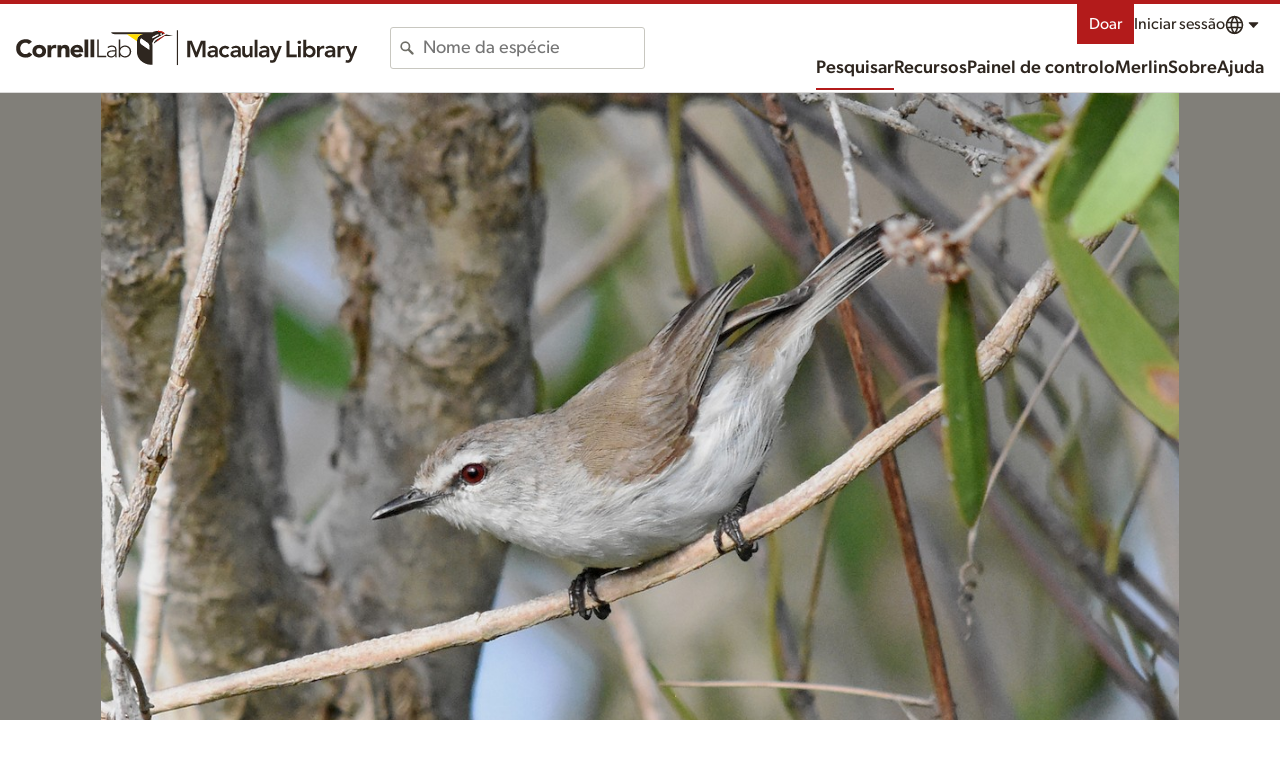

--- FILE ---
content_type: application/javascript; charset=UTF-8
request_url: https://macaulaylibrary.org/_nuxt/7bda99f.js
body_size: 6035
content:
(window.webpackJsonp=window.webpackJsonp||[]).push([[172],{1368:function(e){e.exports=JSON.parse('{"generic":{"Close":"Encerrar","Next":"Próximo","done":"Concluído","notSpecified":"Não especificado","unknown":"Desconhecido","Previous":"Anterior","skipToContent":"Pular para Conteúdo","Clear":"Limpar","email":"E-mail","download":"Download","NoMatches":"Não encontrado","notFound":"Não encontrado","anErrorOccurred":"Um erro ocorreu","skipToResults":"Ir para os resultados","openLinkInNewTab":"Abrir link em uma nova aba"},"nav":{"science":"Ciências","contact":"Contato","signIn":"Entrar","mainMenu":"Menu de Navigação","menu":"Menu","news":"Notícias","help":"Ajuda","donate":"Doar","language":"Idioma","submit":"Submeter","explore":"Explorar","profile":"Perfil","contacts":"Contatos","preferences":"Preferências","account":"Conta do Cornell Lab","signOut":"Sair","createAccount":"Criar conta","search":"Pesquisar","guides":"Guias","about":"Sobre o eBird","requestData":"Solicitar dados","staff":"Staff","jobs":"Vagas","frequentlyAskedQuestions":"Perguntas frequentes","regionalPortalsAndCollaborators":"Portais regionais e colaboradores","resources":"Recursos","history":"Histórico","education":"Educação","publications":"Publicações","speciesMaps":"Mapas de espécies","exploreRegions":"Explorar Regiões","exploreHotspots":"Hotspot Explorer","conservationImpacts":"Impactos de conservação","myEbird":"Meu {0}","choosingRecordingGear":"Escolhendo equipamentos de gravação","soundRecordingWorkshops":"Workshops de gravação de sons","studentOpportunities":"Oportunidades para estudantes","privacyPolicy":"Política de privacidade","ebirdStatusAndTrends":"{0} Status e Tendências","searchPhotosAndSounds":"Buscar fotos e sons","preparingAndUploadingMedia":"Preparando e enviando mídia","recordingTips":"Dicas de gravação","usingAndRatingMedia":"Usando e pontuando mídias","requestMedia":"Solicitar mídia","targetSpecies":"Espécies-alvo","photoAndSoundQuiz":"Quiz de Fotos + Sons","audioEditingTutorials":"Tutoriais de edição de áudio","settingUpRecordingApps":"Configurando apps de gravação","whyWav":"Por que arquivos em .wav?","ourTeam":"Nosso time","termsOfUse":"Termos de uso","webAccessibilityAssistance":"Assistência de acessibilidade web","contributorProfiles":"Perfis dos contribuidores","gettingStartedWithEbird":"Começando com {0}","landAcknowledgement":"Reconhecimento de terra","followUs":"Accompanied o eBird","labCredit":"O Laboratório de Ornitologia de Cornell mantém a plataforma global do eBird para que comunidades e organizacões parceiras ao redor do mundo possam avançar em dados baseados em ciência, educação e conservação.","machineLearning":"Aprendizado de Máquina","machineLearningBlog":"Blog de Aprendizado de Máquina"},"search":{"species":"espécie(s)","birds":"Aves","profile":"Perfil","illustratedChecklist":"Lista Ilustrada","observationDetails":"Detalhes da observação","mediaNotes":"Comentários","share":"Compartilhar","embed":"Incorporar","report":"Reportar","addToRequest":"Adicionar à solicitação","pageTitle":"Busca de mídia {0} e {1}","poweredBy":"Fornecido por {0} e {1}","location":"Local","contributor":"Contribuidor","view":"Ver","region":"Região","map":"Mapa","moreFilters":"Mais Filtros","sortBy":"Ordenar por","filter":"Filtro","hotspots":"Hotspots","hotspotName":"Nome do hotspot","clearFilters":"Limpar filtros","filters":"Filtros","myMedia":"Minha mídia","additionalSpecies":"Espécies adicionais","sameObservation":"Mesma observação","sameChecklist":"Mesma lista","sameSpecies":"Mesma espécie","ebirdChecklistId":"{0} ID da lista","speciesName":"Nome da espécie","showResults":"Mostrar resultados","mediaFromThisLocation":"Mídias desta localidade","coordinates":"Coordenadas","exploreMedia":"Buscar fotos e sons","restricted":"Restrito","restrictedAccess":"Acesso restrito","notPublic":"{0} não está disponível publicamente.","mediaDeleted":"{0} foi excluído.","allAnimals":"Todos os animais","regionName":"Nome da região","ebirdHotspot":"{0} Hotspot","usfwsName":"Nome da região USFWS","contributorName":"Nome do contribuidor","useArrows":"Use setas para cima e para baixo para fazer uma seleção","removeFilter":"Remover filtro","catalogNumbers":"Número (s) de catálogo","moreResults":"Mais resultados","zeroResultsFound":"Nenhum resultado encontrado","searchResults":"Procurar resultados","loadedNumResults":"Carregados {0} resultados","mediaFromThisContributor":"Mídias deste contribuidor","exploreCollection":"Explorar coleção","reviewedAndNotPublic":"Revisado e não público","pageDescription":"Explorar milhões de fotos, gravações de áudio e vídeos de aves e outros animais; alimentado pela Macaulay Library e eBird. A Macaulay Library coleta, arquiva e distribui mídias da vida silvestre para pesquisa, educação e conservação.","errorText":"Pedimos desculpas pelo inconveniente. Isso pode ser causado por um parâmetro de pesquisa inválido, ou alguns serviços podem estar indisponíveis devido a problemas de rede.","mediaObservation":"Todas as mídias desta observação","mediaChecklist":"Todas as mídias desta checklist","mediaSpecies":"Todas as mídias desta espécie","matchesAvailable":"{0} sugestões correspondentes disponíveis","catalogNumberRange":"Faixa do número de catálago","usfws":"Região do EUA Fish and Wildlife Service","birdlife":"KBAs/IBAs","checklistMedia":"Mídias da lista","birdlifeName":"Entre o nome de uma KBA/IBA","majorRegion":"Região Principal"},"mediaType":{"photo":"Fotografias","audio":"Áudio","video":"Vídeos","filterByPhotos":"Filtrar por fotos","mediaType":"Tipo de mídia","filterByAudio":"Filtrar por áudio","filterByVideo":"Filtrar por vídeo","removeMediaTypeFilter":"Remover filtro de tipo de mídia","eod":"EOD (Electric organ discharge)"},"sex":{"unknown":"Desconhecido","sex":"Sexo","male":"Macho","female":"Fêmea"},"unconfirmed":{"default":"Confirmado","only":"Não confirmado","reviewStatus":"Status da revisão","incl":"Incluir não-confirmados"},"mediaTag":{"tags":{"duet":"Dueto","label":"Tags","behaviors":"Comportamentos","sounds":"Sons","tags":"Tags","playbackLabel":"Playback","flying_flight":"Voando","preening":"Preening (ajeitando as penas), se coçando ou tomando banho","vocalizing":"Vocalizando","song":"Vocalização","call":"Chamado","non_vocal":"Som mecânico (não-vocal)","environmental":"Ambiental","people":"Pessoas","field_notes_sketch":"Notas de campo/esboço","range_map":"Mapa de distribuição","photoTags":"Tags/marcadores de foto","molting":"Em muda de penas","in_hand":"Em mãos","nest":"Ninho","egg":"Ovo(s)","habitat":"Habitat","illustration":"Ilustração","figure":"Figura","foraging_eating":"Forrageando ou comendo","courtship_display_or_copulation":"Acasalamento, display, ou cópula","feeding_young":"Alimentando filhote","carrying_food":"Carregando comida","carrying_fecal_sac":"Carregando saco fecal","nest_building":"Construindo ninho","dawn_song":"Canto de amanhecer","flight_song":"Canto de voo","flight_call":"Chamado de voo","multiple_species":"Múltiplas espécies","watermark":"Marca d\'água","dead":"Morto","non_bird":"Nenhuma ave","production":"Produção","flock":"Bando","playback":"Playback utilizado","no_playback":"Playback não utilizado","aberrant_plumage":"Indivíduo aberrante","back_of_camera":"Tela da câmera"},"ageSex":{"adultFemale":"Fêmea adulta","adultMale":"Macho adulto","unknownMale":"Idade desconhecida, Macho","adultUnknown":"Adulto, Sexo desconhecido","immatureMale":"Macho imaturo","immatureUnknown":"Imaturo sexo Desconhecido","unknownFemale":"Idade desconhecida, Fêmea","label":"Idade e sexo","immatureFemale":"Fêmea imatura","juvenileMale":"Macho jovem","juvenileFemale":"Fêmea jovem","juvenileUnknown":"Jovem, sexo Desconhecido","unknownUnknown":"Idade desconhecida, sexo Desconhecido"},"sounds":{"label":"Sons"},"behaviors":{"label":"Comportamentos"},"categories":{"label":"Categorias"}},"date":{"date":"Data","yearRound":"Todo o ano","obsDt":"Data da observação","allYears":"Todos os anos","past10Years":"Últimos 10 anos","currentYear":"Ano corrente","setDateRange":"Definir o intervalo de tempo","startMonth":"Mês de início","endMonth":"Mês de término","startYear":"Ano de início","createDt":"Data de envio","yearRoundAllYears":"Ao longo do ano, todos os anos","yearRoundCurrentYear":"Ao longo do ano, ano atual","endYear":"Ano de término","obsDtFrom":"Data de início das observações","obsDtTo":"Data de término das observações","daysSinceUp":"Dias desde o envio","daysBeforeUp":"Dias após o envio","customDateRange":"Customizar faixa de datas","createDtTo":"Baixar data final","createDtFrom":"Baixar data de início"},"source":{"profile":"Perfil","rangemap":"Mapa de distribuição","efish":"Ictio","source":"Fonte","default":"ML (Macaulay Library) e eBird","ml":"Macaulay Library","ebird":"eBird","bow":"Birds of the World","merlin":"Merlin","hbw":"HBW (BOW maps)","cams":"Bird Cams","aab":"All About Birds"},"edited":{"edited":"Editado","default":"Todos","true":"Editado","false":"Não editada"},"reviewed":{"true":"Revisado","reviewed":"Revisado","default":"Todos","false":"Não revisado"},"tech":{"accessories":"Acessórios","recorder":"Gravador ou câmera","audioRecorder":"Gravador","camera":"Câmera","microphone":"Microfone","technicalInformation":"Informação técnica","originalDimensions":"Dimensões originais","minWidth":"Largura mínima (pixels)","maxWidth":"Largura máxima (pixels)","minHeight":"Altura mínima (pixels)","maxHeight":"Altura máxima (pixels)","dimensions":"Dimensões","fileSize":"Tamanho original do arquivo","technology":"Tecnologia"},"obsMedia":{"report":"Reportar","age":"Idade","sex":"Sexo"},"mediaRating":{"ratingsPlural":"avaliações","ratingsSingular":"avaliação","error":"A classificação não foi salva. Você deve estar logado em sua conta para classificar mídia.","yourRating":"Sua pontuação","legendImage":"Pontue a qualidade da imagem","legendAudio":"Pontue a qualidade do áudio","legendVideo":"Pontue a qualidade do vídeo","rateQuality":"Pontue a qualidade","noRating":"Pontue a qualidade","ratingHelp":"Como pontuar mídias","ratingKeyHelp":"Utilize as teclas 1-5"},"age":{"age":"Idade","adult":"Adulto","immature":"Imaturo","juvenile":"Juvenil","unknown":"Desconhecido"},"captive":{"captive":"Cativo","only":"Cativo","default":"Não cativos","incl":"Incluir cativos"},"cat":{"default":"Todos","species":"espécie(s)","issf":"Sub-espécies","hybrid":"Híbrido","taxonomyCategory":"Categoria taxonômica","domestic":"Doméstico (a)","intergrade":"Integrar","slash":"Barra","form":"Forma"},"archive":{"cataloged":"Catalogado","digitized":"Digitalizado","edited":"Editado","downloadOriginal":"Fazer download do original","archivalInformation":"Informação de arquivamento","edit":"Editar","notes":"Notas","projNum":"Número (s) do (s) projeto (s)","itemNum":"Número (s) do (s) item (s)","editedVersions":"Versão (ões) editada (s)","galleries":"Galerias","source":"Fonte","originalFile":"Arquivo original","itemNumRange":"Faixa de número do item","projNumRange":"Faixa de número do projeto","dateCreated":"Data de criação","dateUploaded":"Data de upload","annotate":"Anotar"},"mediaSearch":{"unconfirmed":"Não confirmado","eBirdChecklist":"{0} checklist"},"specimen":{"specimen":"Espécime","specimenId":"ID do espécime","true":"Espécime coletado","specimenIdContains":"ID do espécime contém"},"collection":{"collection":"Coleção","default":"Todos","collectionCatalogNumber":"Número de cátalogo da coleção","COLL1":"Instituto Alexander von Humboldt - Colección de Sonidos Ambientales","COLL58":"Internet Bird Collection (IBC)","COLL62":"Abordagem por Som","COLL65":"Oriental Bird Club Image Database (OBI)","COLL67":"Avian Vocalizations Center (AVoCet)"},"licenseId":{"license":"Licença","request":"Solicitar","default":"Todos","li6":"Qualquer uso com royalties","li1":"Domínio público","li2":"Qualquer uso","li3":"Ver apenas","li4":"Qualquer uso do Laboratório (eBird)","li5":"CC-BY","li7":"Expedição de pessoal","li2,li5":"Mídia comercialmente solicitável"},"view":{"gallery":"Galeria","grid":"Grade","list":"lista","viewAsGallery":"Ver como galeria de imagens","viewAsGrid":"Ver como grade de cartões","viewAsList":"Ver como lista com mais dados"},"embed":{"small":"Pequeno","medium":"Médio","large":"Grande","preview":"Pré-visualizar","copy":"Copiar","embedCode":"Incorporar código","chooseSize":"Escolher um tamanho:","notCopied":"Não foi possível copiar","copied":"Copiado ao clipboard"},"alert":{"comments":"Comentários"},"quality":{"0":"Sem pontuação","rating":"Avaliação"},"exif":{"flash":"Flash","model":"Modelo","lens_model":"Lente","iso":"ISO","focal_length":"Distância focal","exposure_time":"Velocidade do obturador"},"media":{"processingPhoto":"Processando foto","lightboxInstructions":"Atalhos de teclado: Pressione Esc para fechar o diálogo. Pressione a barra de espaço para reproduzir ou pausar áudio e vídeo. Pressione os números de 1 a 5 para avaliar a qualidade da mídia. As teclas de seta para esquerda e para direita navegarão visualmente na lista.","processingAudio":"Processando áudio","processingVideo":"Processando vídeo"},"sort":{"rating_rank_desc":"Melhor qualidade","rating_count_asc":"Menos avaliados","upload_date_desc":"Recentemente enviados","tax_asc":"Ordem taxonômica","obs_date_desc":"Data: Mais novos primeiro","obs_date_asc":"Data: mais antigos primeiro","id_asc":"Número de catálogo ascendente","id_desc":"Número de catálogo descendente"},"state":{"uploaded":"Enviado (a)","deleted":"Excluído (a)","state":"Estado dos ativos","default":"Compremetido"},"ictio":{"basin":"Ictio Bacia Hidrográfica","title":"Projeto Ictio","label":"Ictio - peixes da Bacia Amazônica","basinName":"BL4 Nome da Bacia","exploreAll":"Explorar todos (as)","description":"Rastrear peixes na Bacia Amazônica","commonNames":"Nomes populares"},"checklist":{"ShowDetails":"Mostrar detalhes","HideDetails":"Esconder detalhes"},"export":{"export":"Exportar","exportSpreadsheet":"Exportar planilha com até {0} linhas","exportSignIn":"Faça login para exportar planilha com até {0} linhas"},"majorRegion":{"aba":"Área ABA","abac":"ABA Continental","af":"África","ao":"Oceanos Atlântico/Árctico","aou":"Área AOU","as":"Ásia","au":"Australásia","aut":"Austrália e seus Territórios","ca":"América Central","caribbean":"Caraíbas","eh":"Hemisfério Oriental","es":"Eurásia","eu":"Europa","io":"Oceano Índico","lower48":"Os 48 estados contíguos dos Estados Unidos","na":"América do Norte","po":"Oceano Pacífico","sa":"América do Sul","saf":"Sul da África","sp":"Polar Sul","wh":"Hemisfério Ocidental","world":"Mundo","wp":"Paleártico Ocidental"},"exotic":{"categoryP":{"title":"Provisório"},"categoryN":{"title":"Naturalizada","desc":"População exótica autossustentável, reproduzindo ao ar livre, persistente por muitos anos e não mantida por solturas recorrentes (incluindo populações naturalizadas fora de sua área de distribuição). Populações como esta constam nos totais oficiais do eBird e, quando aplicável, são reconhecidas pelos comitês regionais nos recordes de aves."},"categoryX":{"title":"Escape"},"title":"Espécie exótica","desc":"Alertas sobre espécies exóticas diferenciam espécies localmente introduzidas de espécies nativas.","categoryLabel":"Exótica: {0}"},"exoticCategory":{"escapee":"Escape","exoticStatus":"Status exótico","naturalized":"Naturalizada","aboutExoticStatus":"Mais sobre status de exótico","none":"Nativa","provisional":"Provisório"},"nonSpeciesMedia":{"only":"Mídia de outros (não espécies)"}}')},628:function(e,o,r){"use strict";r.r(o),o.default=r(1368)}}]);